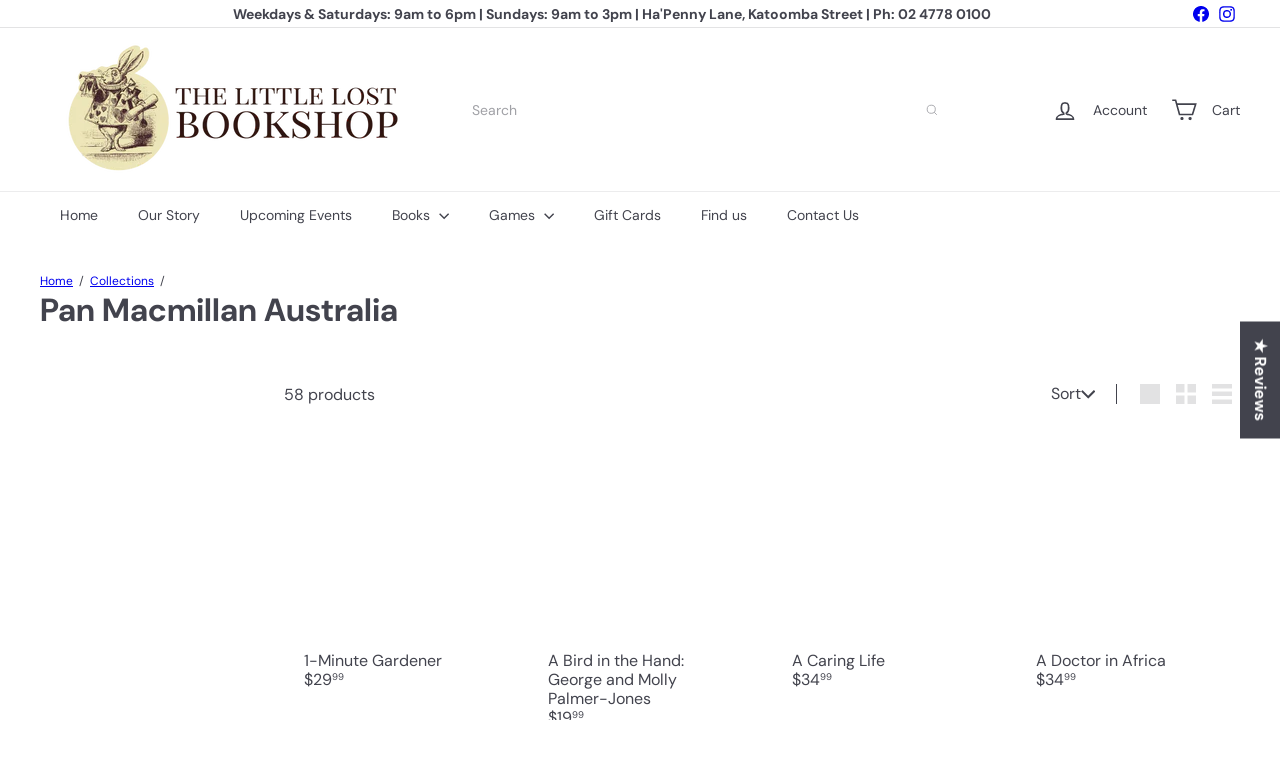

--- FILE ---
content_type: text/javascript
request_url: https://www.littlelostbookshop.com.au/cdn/shop/t/11/assets/list.product-card.swatches.js?v=113927694071767406001759960683
body_size: -256
content:
class ColorSwatches extends HTMLElement{connectedCallback(){this.selectors={colorSwatchImage:".grid-product__color-image",colorSwatch:".element-swatch",gridItemOverlayLink:".grid-item__overlay-link",gridProductImageWrap:".grid-product__image-wrap"};const cardContainer=this.closest(".grid-item__link")||this.parentElement||document;this.overlayLink=cardContainer.querySelector(this.selectors.gridItemOverlayLink),this.gridProductImageWrap=cardContainer.querySelector(this.selectors.gridProductImageWrap),this.colorImages=this.gridProductImageWrap?this.gridProductImageWrap.querySelectorAll(this.selectors.colorSwatchImage):[],this.colorImages.length&&(this.swatches=this.querySelectorAll(this.selectors.colorSwatch),this.colorSwatchHovering())}colorSwatchHovering(){this.swatches.forEach(swatch=>{swatch.addEventListener("mouseenter",()=>this.setActiveColorImage(swatch)),swatch.addEventListener("touchstart",evt=>{evt.preventDefault(),this.setActiveColorImage(swatch)},{passive:!0}),swatch.addEventListener("mouseleave",()=>this.removeActiveColorImage(swatch))})}setActiveColorImage(swatch){if(!this.gridProductImageWrap)return;const id=swatch.dataset.variantId,image=swatch.dataset.variantImage;this.colorImages.forEach(el=>{el.classList.remove("is-active")}),this.swatches.forEach(el=>{el.classList.remove("is-active")});const imageEl=this.gridProductImageWrap.querySelector(".grid-product__color-image--"+id);imageEl&&(imageEl.style.backgroundImage="url("+image+")",imageEl.classList.add("is-active")),swatch.classList.add("is-active");const variantUrl=swatch.dataset.url;this.overlayLink&&variantUrl&&this.overlayLink.setAttribute("href",variantUrl)}removeActiveColorImage(swatch){if(!this.gridProductImageWrap)return;const id=swatch.dataset.variantId,imageEl=this.gridProductImageWrap.querySelector(`.grid-product__color-image--${id}`);imageEl&&imageEl.classList.remove("is-active"),swatch.classList.remove("is-active")}}customElements.define("color-swatches",ColorSwatches);
//# sourceMappingURL=/cdn/shop/t/11/assets/list.product-card.swatches.js.map?v=113927694071767406001759960683


--- FILE ---
content_type: text/javascript
request_url: https://www.littlelostbookshop.com.au/cdn/shop/t/11/assets/product.gallery.photoswipe.js?v=34264043932858048631759960691
body_size: 630
content:
import"vendor.photoswipe";import"vendor.photoswipe-ui-default";import{trapFocus,removeTrapFocus}from"util.a11y";let selectors={trigger:".js-photoswipe__zoom",images:".photoswipe__image",slideshowTrack:".flickity-viewport ",activeImage:".is-selected"};export default class Photoswipe{constructor(container,sectionId){this.container=container,this.sectionId=sectionId,this.namespace=".photoswipe-"+this.sectionId,this.gallery,this.images,this.items,this.inSlideshow=!1,this.previousFocusTrapContainer=null,!(!container||container.dataset.zoom==="false")&&this.init()}init(){this.container.querySelectorAll(selectors.trigger).forEach(trigger=>{trigger.addEventListener("click",this.triggerClick.bind(this))})}triggerClick(evt){this.container.dataset&&this.container.dataset.hasSlideshow==="true"?this.container.dataset.mediaGalleryLayout==="stacked"?this.inSlideshow=!1:this.inSlideshow=!0:this.inSlideshow=!1,this.items=this.getImageData();let index;if(this.inSlideshow){const image=this.container.querySelector(selectors.activeImage);index=this.getChildIndex(image)}else{const trigger=evt.currentTarget,slide=trigger.closest(".product-main-slide"),img=slide?slide.querySelector(selectors.images):null;index=img?img.dataset.index:trigger.dataset.index}this.initGallery(this.items,index)}getChildIndex(el){let i=0;for(;(el=el.previousSibling)!=null;)i++;return i+1}getImageData(){this.images=this.inSlideshow?this.container.querySelectorAll(selectors.slideshowTrack+selectors.images):this.container.querySelectorAll(selectors.images);let items=[],options={};return this.images.forEach(el=>{let item={msrc:el.currentSrc||el.src,src:el.getAttribute("data-photoswipe-src"),w:el.getAttribute("data-photoswipe-width"),h:el.getAttribute("data-photoswipe-height"),el,initialZoomLevel:.5};items.push(item)}),items}initGallery(items,index){document.body.classList.add("photoswipe-open");let pswpElement=document.querySelectorAll(".pswp")[0],options={allowPanToNext:!1,captionEl:!1,closeOnScroll:!1,counterEl:!1,history:!1,index:index-1,pinchToClose:!1,preloaderEl:!1,scaleMode:"zoom",shareEl:!1,tapToToggleControls:!1,getThumbBoundsFn:function(index2){let pageYScroll=window.pageYOffset||document.documentElement.scrollTop,thumbnail=items[index2].el,rect=thumbnail.getBoundingClientRect(),imageAspectRatio=thumbnail.naturalWidth/thumbnail.naturalHeight,containerAspectRatio=rect.width/rect.height,displayedWidth,displayedHeight,offsetX,offsetY;return imageAspectRatio>containerAspectRatio?(displayedWidth=rect.width,displayedHeight=rect.width/imageAspectRatio,offsetX=0,offsetY=(rect.height-displayedHeight)/2):(displayedHeight=rect.height,displayedWidth=rect.height*imageAspectRatio,offsetX=(rect.width-displayedWidth)/2,offsetY=0),{x:rect.left+offsetX,y:rect.top+offsetY+pageYScroll,w:displayedWidth}}};this.gallery=new PhotoSwipe(pswpElement,PhotoSwipeUI_Default,items,options),this.gallery.listen("afterChange",this.afterChange.bind(this)),this.gallery.listen("afterInit",this.afterInit.bind(this)),this.gallery.listen("destroy",this.onDestroy.bind(this)),this.gallery.init(),this.preventiOS15Scrolling()}afterChange(){let index=this.gallery.getCurrentIndex();this.container.dispatchEvent(new CustomEvent("photoswipe:afterChange",{detail:{index}}))}afterInit(){this.container.dispatchEvent(new CustomEvent("photoswipe:afterInit")),this.previousFocusTrapContainer=window.util.a11y.focusTrapContainer,trapFocus(this.gallery.template)}onDestroy(){removeTrapFocus(),this.previousFocusTrapContainer&&trapFocus(this.previousFocusTrapContainer)}syncHeight(){document.documentElement.style.setProperty("--window-inner-height",`${window.innerHeight}px`)}preventiOS15Scrolling(){let initialScrollPos;/iPhone|iPad|iPod/i.test(window.navigator.userAgent)&&(this.syncHeight(),initialScrollPos=window.scrollY,document.documentElement.classList.add("pswp-open-in-ios"),window.addEventListener("resize",this.syncHeight),this.gallery.listen("destroy",()=>{document.documentElement.classList.remove("pswp-open-in-ios"),window.scrollTo(0,initialScrollPos)}))}}
//# sourceMappingURL=/cdn/shop/t/11/assets/product.gallery.photoswipe.js.map?v=34264043932858048631759960691
